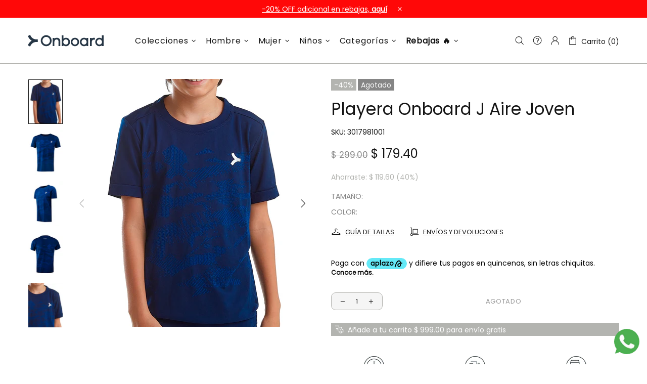

--- FILE ---
content_type: text/css
request_url: https://www.onboard.mx/cdn/shop/t/38/assets/custom.css?v=116328937827764307251763004742
body_size: 3509
content:
/** Shopify CDN: Minification failed

Line 608:0 Unexpected "}"
Line 655:0 Unexpected "}"
Line 724:0 Unexpected "}"

**/





.carousel-articles__title > *, .carousel-articles__title > *:visited, .carousel-articles__title > *:active, .carousel-articles__title > *:link {
        font-size: 20px;
        line-height: normal;
    }



/* Mostrar siempre el contenido oculto */
.post__hidden-info {
  display: block !important;
  opacity: 1 !important;
  visibility: visible !important;
  pointer-events: auto !important;
}

/* Quitar la clase d-none que lo oculta */
.post__hidden-info.d-none {
  display: block !important;
}

/* Asegurar que el botón esté visible */
.post__hidden-info .btn {
  opacity: 1 !important;
  visibility: visible !important;
  pointer-events: auto !important;
  transition: none !important;
}

/* Desactivar el efecto hover en todo el post (por si hay animaciones ocultas) */
.post:hover .post__hidden-info {
  display: block !important;
}






.rte {
        font-size: var(--body-lg-size);
        line-height: var(--body-lg-line-height);
        max-width: 700px;
        display: block;
        margin: auto;
    }
.row masonry .rimage__img .overflow-hidden {
    overflow: hidden !important;
    border-radius: 10px !important;
}



.shopify-section.header-group-1 {
  margin-top: 0 !important;
}

/* Íconos y texto del encabezado y menús (RUTA) */
.template-index.theme-css-animate .header__btn-search .icon,
.template-index.theme-css-animate .header__btn-services .icon,
.template-index.theme-css-animate .header__btn-account .icon,
.template-index.theme-css-animate .header__btn-compare .icon,
.template-index.theme-css-animate .header__btn-cart .icon,
.template-index.theme-css-animate .header__logo svg *,
.template-index.theme-css-animate .header svg.icon-theme-321,
.template-index.theme-css-animate .menu:not(.menu--vertical) .menu__panel > .menu__item > a .icon {
  fill: #fff; /* Color blanco por defecto */
  stroke: none;
}

/* Elementos de menú (excluyendo Carrito) */
/* En dispositivos móviles, el texto del menú siempre será azul */
@media (max-width: 767px) { /* Ajusta el punto de ruptura según tus necesidades */
  .template-index.theme-css-animate .menu:not(.menu--vertical) .menu__panel>.menu__item>a {
    color: #192f3f; /* Color azul para dispositivos móviles */
  }
}

/* Efectos al pasar el ratón sobre íconos y menús (solo para pantallas grandes) */
@media (min-width: 768px) {  /* Cambia este valor si tu punto de ruptura para móviles es diferente */
  .template-index.theme-css-animate .header:hover .header__btn-search .icon,
  .template-index.theme-css-animate .header:hover .header__btn-services .icon,
  .template-index.theme-css-animate .header:hover .header__btn-account .icon,
  .template-index.theme-css-animate .header:hover .header__btn-compare .icon,
  .template-index.theme-css-animate .header:hover .header__btn-cart .icon,
  .template-index.theme-css-animate .header:hover .header__logo svg *,
  .template-index.theme-css-animate .header:hover .menu:not(.menu--vertical) .menu__panel > .menu__item > a .icon {
    fill: #192f3f;
  }
  .template-index.theme-css-animate .menu:not(.menu--vertical) .menu__panel>.menu__item>a {
    color: #fff; /* Color blanco por defecto para pantallas grandes */
  }
  .template-index.theme-css-animate .header:hover .menu__panel>.menu__item>a {
    color: #192f3f; /* Color azul para pantallas grandes con hover */
  }  


}

/* Texto del Carrito (estilo específico) */
.template-index.theme-css-animate span.d-none.d-lg-inline.mt-lg-4 {
  color: #fff;
}

.template-index.theme-css-animate .header:hover span.d-none.d-lg-inline.mt-lg-4 {
  color: #192f3f;
}



/* OTRO CÓDIGO */

.texto__tarejetas__im{
  text-align:center !important; 
}

/* estilos nuevos home*/

.justify-content-center {
    justify-content: left !important;
}

#template--18314004922587__home_builder_jjk7a7{
background-color: #3C3C3C !important;
}

.promobox .btn {
    min-width: 162px;
    pointer-events: all;
    text-transform: inherit;
    font-size: 20px;
    background-color: transparent !important;
    color: #fff !important;
    border-radius: 10px;
}

  /*  html.css-full-loaded body.theme-css-animate .btn {
    background-color: transparent !important1;
    color: #fff !important;
    }

*/


/* termina estilos nuevos home*/


/* estilos envios productos */ 
.product-page-info__icon-with-text--style-tile {
        --icons-size: 40px;
        display: grid;
        grid-template-columns: repeat(3, 1fr);
        row-gap: 20px;
        column-gap: 30px;
        text-align: center;
    }

/* termina estilos envios productod */




.menu {
        margin-left: 85px;
    }


/* fuente manual marca error h1, h2, h3, h4, h5 h6, p, a, span, b,strong {
 font-family: "Aeonik";
}  ///////  */  

/* 
.text-uppercase {
    text-transform: uppercase !important;
    font-family: aeonik;
}

 
    .product-page-info__title > *, .one-product-info__title > * {
        font-family: aeonik;
    }
*/


/*estilos header z index*/

.header__line-top {
    min-height: 90px!important;
    border-bottom: none;
/*    z-index: 9999;*/
}


/*estilos color estrellas reseñas productos*/

.jdgm-preview-badge .jdgm-star.jdgm-star {
    color: #4a6471 !important;
  font-size: 15px !important; 
}


/* termina estilos header z index*/




html.css-full-loaded body.theme-css-animate input[type="date"]{
  display: block;
  width: -webkit-fill-available;
}


 input[type="date"]{
    background-color: var(--input-f-bg);
    border: var(--input-f-bd);
    color: var(--input-f-c);
    border-radius: 9px !important;
    width: 100%;
    background-clip: padding-box;
    margin-bottom: 20px;
 }
label {
    display: ruby-text;
   

}
input[type="date"], select {
    min-height: 35px;
}
 

/* estilos campo cumpleaños
.cumpleano__im {
  display: block;
  width: 100%;
  background-clip: padding-box;
  border: none;
  border-radius: 9px !important;
}

temina estilos campo cumpleaños*/

.product-options__value:not(:last-child) {
    margin-right: 10px;
    border-radius: 100px !important;
}


.product-options__value {
    margin-bottom: 10px;
   border-radius: 100px !important;
}

.menu:not(.menu--vertical) .menu__panel>.menu__item>a, .menu:not(.menu--vertical) .menu__panel>.menu__item>a:visited, .menu:not(.menu--vertical) .menu__panel>.menu__item>a:active, .menu:not(.menu--vertical) .menu__panel>.menu__item>a:link {
    color: var(--header-menu-d-c);
    text-transform: none;
    font-size: 16px;
}

.menu__list--styled .menu__item>a, .menu__list--styled .menu__item>a:visited, .menu__list--styled .menu__item>a:active, .menu__list--styled .menu__item>a:link {
    color: #31373d;
    font-size: 15px;
}

/* estilos lp registro*/
.bg__im, .py-60 {
    padding-bottom: 60px!important;
    background-image: linear-gradient(rgba(0, 0, 0, 0.9), rgba(0, 0, 0, 0.5)), url("/cdn/shop/files/2_edit_form-1.jpg?v=1708059417");
    background-repeat: no-repeat;
    background-size:cover;
    background-attachment: fixed;
    background-position: center ;

.color__IM{
  color: #fff !important;
}

.estilos__titulo_im{
    font-size: 40px;
    font-weight: 500;
    line-height: initial; 
    color: #fff;
    text-align: center;
    padding-top: 40px;

}
.estilo__titulo__2__im{
color: #fff;
font-size: 20px;
font-weight: 400;
text-align: center;
}
.logo__PathFinders__im{
    width: 15%;
    display: block;
    margin: auto;
    margin-top: -20px;
}
  


  /*background: rgb(38,21,54);
background: radial-gradient(circle, rgba(38,21,54,1) 0%, rgba(0,0,0,1) 100%);
}*/

  
}

 /*termina  estilos lp registro */



/* fondo a cat mujer home */
.catBotonHome .p-10{
    background-color: #0000004f;
    border-radius: 50px;
    padding-left: 30px !important;
    padding-right: 30px !important;
}




/* botones de guia de tallas, mensaje y envios y devoluciones
.product-page-info__details-buttons {
    font-size: var(--body-size);
    line-height: 14px;
    letter-spacing: var(--h5-letter-spacing);
    display: none !important;
}





.justify-content-md-start {
    justify-content: flex-start!important;
    display: none;
}

/* termina botones de guia de tallas, mensaje y envios y devoluciones*/


/* texto de boton home categorias */


.promobox .btn {
    min-width: 162px;
    pointer-events: all;
    text-transform: inherit;
    font-size: 20px;
}

.product-page-info__payments .product-page-info__field .d-flex .flex-column .align-items-start .mb-15{
  display: none !important;
}


html.css-full-loaded body.theme-css-animate ul li>a, html.css-full-loaded body.theme-css-animate ol li>a, html.css-full-loaded body.theme-css-animate .btn-link, html.css-full-loaded body.theme-css-animate .btn--animated .btn__icon, html.css-full-loaded body.theme-css-animate .btn--animated .btn__text, html.css-full-loaded body.theme-css-animate .input-checkbox span, html.css-full-loaded body.theme-css-animate .spr-review-reportreview, html.css-full-loaded body.theme-css-animate .instafeed__curtain, html.css-full-loaded body.theme-css-animate .social-media a, html.css-full-loaded body.theme-css-animate .social-share__item, html.css-full-loaded body.theme-css-animate .social-share__item .icon, html.css-full-loaded body.theme-css-animate .social-share__item_bg, html.css-full-loaded body.theme-css-animate .carousel-reviews__review {
    transition-duration: var(--animation-css-duration);
    text-transform: initial;
    font-size: 15px;
}


.__pf [data-active=true] {
    border-style: solid;
  border-color: #253744 !important; }

.politicas{
padding-left: 10px !importante;

}

.header__line-top {
    min-height: 90px !important;
    border-bottom: none;
    z-index: 9999;
}


/* lo quite por problemas con cart letras /*

.mt-15, .my-15 {
    margin-top: -30px!important;
}


/*termina */

.slider .slick-dots {
    margin-bottom: 3px !important;
}


/* borde radios banners home */
.borde-baneers{
    border-radius: 40px !important;
}

html.css-full-loaded body.theme-css-animate .image-animation>*, html.css-full-loaded body.theme-css-animate .promobox__border, html.css-full-loaded body.theme-css-animate .promobox__plate--hovered, html.css-full-loaded body.theme-css-animate .promobox__plate .promobox__content:before, html.css-full-loaded body.theme-css-animate .promobox__content-scale, html.css-full-loaded body.theme-css-animate .promobox__text-1, html.css-full-loaded body.theme-css-animate .promobox__text-2, html.css-full-loaded body.theme-css-animate .promobox__text-3 {
    transition-duration: var(--animation-promobox-duration);
    border-radius: 40px;
}

.overflow-hidden {
    overflow: hidden!important;
    border-radius: 40px;
}

video .home {
    display: block;
    border-radius: 40px;
}

.carousel .slick-slide {
   /* outline: none;
    border: 1px solid #263645;
    border-radius: 40px;
    padding-left: 40px;
    padding-right: 40px;
    margin: 20px;*/
}


.popup [data-popup-right] [data-popup-content] {
        transform: translateX(100%);
        min-width: 400px;
    }




@media (max-width: 600px) {

  
.menu {
        margin-left: 5px;
    }


.mb-25, .my-25 {
    margin-bottom: 20px !important;
}

  .product-options__section {
        column-gap: 3px;
    }


.justify-content-center {
    justify-content: center !important;
}
  

  .carousel .slick-slide {
    outline: none;
    /*border: 1px solid #263645;
    border-radius: 20px;
    padding-left: 5px;
    padding-right: 5px;
    margin: 15px;*/
}

  html.css-full-loaded body.theme-css-animate .image-animation>*, html.css-full-loaded body.theme-css-animate .promobox__border, html.css-full-loaded body.theme-css-animate .promobox__plate--hovered, html.css-full-loaded body.theme-css-animate .promobox__plate .promobox__content:before, html.css-full-loaded body.theme-css-animate .promobox__content-scale, html.css-full-loaded body.theme-css-animate .promobox__text-1, html.css-full-loaded body.theme-css-animate .promobox__text-2, html.css-full-loaded body.theme-css-animate .promobox__text-3 {
    transition-duration: var(--animation-promobox-duration);
    border-radius: 20px;
}


.overflow-hidden {
    overflow: hidden!important;
    border-radius: 0px !important;
}



video .home {
    display: block;
    border-radius: 20px;
}  


}


/*cambios correo poliza */


.container-polizas{
    display: grid;
    grid-template-columns: 1fr;
    margin-top: 10px;
}

.container-polizas__div{
padding-top: 10px;
padding-bottom: 20px;

}


.botones__polizas{
    text-decoration: none;
    border: solid 1px #000;
    padding: 10px;
    color: #000;
}

.botones__polizas:hover {
    background-color: #000;
    color: #fff;
}


/* termina cambios correo poliza */


/* termina borde radios banners home */

/* footer cambios alexis 2022 */

.footer {
    background-color: #000000;
    color: #fff;
}
.footer a, .footer a:visited, .footer a:active, .footer a:link {
    color: #ffffff;
}

.footer p, .footer p > * {
    color: #ffffff;
}

.footer__subscription input[type='email'] {
    border: #ffffff !important;
}

.footer__border-bottom {
    border-top: solid 1px #ffffff;
}

.footer__subscription input[type='email'] {
    border: var(--footer-subscription-input-bd);
    background-color: #ffffff;
    color: var(--footer-subscription-input-c);
}

.footer__subscription .btn {
    background-color: #ffffff;
    border-color: #ffffff;
}

.footer__subscription .btn, .footer__subscription .btn:visited, .footer__subscription .btn:active, .footer__subscription .btn:link, .footer__subscription .btn:focus, .footer__subscription .btn span {
    color: #000000 ;
}


/* termina footer cambios alexis 2022 */

/* estilos boton shipping producto

.free-shipping {
    background-color: #009ade !important;
    border-radius: 15px;

}

.free-shipping__progress {
    background-color: #009ade !important;
    border-radius: 10px;
    border: solid 10px #009ade;
}


termina estilos boton shipping producto */



/* estilos icono tiktok*/
.icon__tiktok{
  max-width: 1.1em !important;
  transform: translate(925px,-55px)!important;

}


/* termina estilos icono tiktok*/


/*estilos de barra arriba mennu header*/

.header__tape p {
        color: var(--header-tape-c);
        font-size: 14px !important;
    }
}

/* termina estilos de barra arriba mennu header*/



/* color precio producto home*/

.price--sale > span:not(first-child) {
    color: #d71d1e;
}


/* termina color precio producto home*/


/* estilos pagina de busqueda titulo */

  .texto__busqueda{
    font-size: 20px;
    padding-bottom: 10px;
    padding-top:10px;
  }
 /* termina estilos pagina de busqueda titulo */



/*cambios formulario de registro*/

.register .container {
    max-width: 570px;
}
/* termina cambios formulario de registro*/

@media (max-width: 1300px) {
.icon__tiktok {
  max-width: 1.1em!important;
    transform: translate(622px,-149px)!important;
}

.header__content, .header__content--sticky {
        background-color: #48484800;
        border-bottom: var(--header-m-bd);
    }
}


}


@media (max-width: 600px) {
  
      .collection-page-heading h1 {
        font-size: 20px !important;

}

.header__content, .header__content--sticky {
        background-color: transparent;
        border-bottom: var(--header-m-bd);
    }
}

  /*estilos pagina register */
    .logo__PathFinders__im{
    width: 35% !important;
    display: block;
    margin: auto;
    margin-top: -20px;
} 
.estilos__titulo_im{
    font-size: 30px !important;
    font-weight: 500;
    line-height: initial; 
    color: #fff;
    text-align: center;
    padding-top: 40px;

}

    /* termina estilos pagina register */

  
   /* estilos icono tiktok*/
.icon__tiktok {
       max-width: 1.4em!important;
    transform: translate(38px,135px)!important;
    z-index: 9999;
    position: absolute;
}

/* termina estilos icono tiktok*/

      .container-polizas{
    display: grid;
    grid-template-columns: 1fr;
    margin-top: 10px;
}

.container-polizas__div{
padding-top: 20px;
padding-bottom: 20px;
margin: auto;


}

  /* estilos pagina de busqueda titulo */

  .texto__busqueda{
    font-size: 15px;
    padding-bottom: 10px;
    padding-top:10px;
  }
 /* termina estilos pagina de busqueda titulo */
  
}


/* estilos pagina de busqueda lista de paginacion */

.pagination-wrapper ul li span{
  font-size: 30px !important;
  padding: 5px 10px;
  
}

/* termina estilos pagina de busqueda lista de paginacion */



/*estilos de mailing carrito abandonado */
.imagen__header__onb{
  max-width:600px;
}


/* quitar foto variante de productos  */
.product-options__value--circle.active::before, .product-options__value--text.active, .product-options__value--large-text.active, .product-options__value--square.active {
    border-color: var(--product-options-act-bd) !important;
    display: none;
}

/* border de productos LP  */
.HitUQ .pf-slide-main-media{
  border: none !important;
}

.fRAEmv .pf-slide-list-media, .fRAEmv .pf-slide-main-media {
  border: none !important;
}

/* borde de productos lp revival */
.dGWMGk .pf-main-media div {
    border-radius: inherit;
    border: 1px;
}


.kp-widget-root{
    margin-top: 90px !important;
}

.pb-15, .py-15 {
    padding-top: 20px;
}


/*cambios imagen footer*/
.img__pago__footer{
  width: 80%;
  display:block;
  margin:auto;
  padding-bottom: 10px;
  padding-top: 20px;
}

/*cambios imagen footer*/
.img__pago__footer__cart{
  width: 100%;
  display:block;
  margin:auto;
  padding-bottom: 20px
}

@media (max-width: 600px) {

  .texto__tarejetas__im{
  text-align:center !important; 
  font-size: 12px;
}

    /*cambios imagen footer*/
.img__pago__footer {
    width: 100%;
    display: block;
    margin: auto;
    padding-bottom: 10px;
}

  #stack-discounts-subtotal-value {
    position: relative;
    font-weight: inherit;
    font-size: 20px !important;

  
  /*cambios imagen footer*/
.img__pago__footer{
    width: 100%;
    padding-top: 10px;
}

.header__line-top {
    z-index: 9999;
}

  }


  .popup-cart__subtotal > * {
        font-size: 18px !important;
        font-weight: 600 !important;
    }



/* espacio del popup menu lateral*/
.popup-cart {
        width: 340px;
        max-width: 100%;
    }

/* espacio del menu que se ensima en el lolo
.menu:not(.menu--vertical) .menu__panel:not(.menu__panel--on-a-par) {
        margin-left: 90px !important;
        margin-right: -7px;
    }
*/

label .popup-cart__checkbox .input-checkbox .input-checkbox--input-out span{
  display: none !important;
}

}


#shopify-section-template--17729311342811__gallery_m4qkQ8 .rimage {
    border-radius: 20px ;
}

.rimage {
        position: relative;
        display: flex;
        align-items: center;
        justify-content: center;
        overflow: hidden;
    }


#shopify-section-template--17939789906139__gallery_VYLxrT .rimage {
    border-radius: 20px ;
}

#shopify-section-template--18262994419931__gallery_aNgHn9  .rimage {
    border-radius: 20px ;
}


.rimage {
        position: relative;
        display: flex;
        align-items: center;
        justify-content: center;
        overflow: hidden;
    }

.popup-subscription__close {
    color: white !important;
    z-index: 2000;
}

.popup-subscription__close .icon {
    fill: white !important;
}

.popup-subscription__image a {
    pointer-events: auto;
    z-index: 1000;
    position: relative;
}



.aplz-trust-badge {
    display: none !important;
    align-items: center;
    gap: 8px;
    background-color: #C8F0F9;
    border-radius: 12px;
    padding: 8px;
    margin-top: 16px;
}

.overflow-hidden {
    overflow: hidden !important;
    border-radius: 0px;
}


--- FILE ---
content_type: text/javascript; charset=utf-8
request_url: https://www.onboard.mx/products/playera-onboard-j-aire-joven-003017981-0303.js
body_size: 538
content:
{"id":8064631079131,"title":"Playera Onboard J Aire Joven","handle":"playera-onboard-j-aire-joven-003017981-0303","description":" La playera \u003cstrong\u003eOnboard J Aire\u003c\/strong\u003e para joven es de tejido suave al tacto y muy ligera. Cuenta con ventilación asignada a los lugares que más lo necesitan. Su construcción Seamless, es decir sin costuras, logrará que termines tus entrenamientos sin rozaduras, proporcionando máxima comodidad al contacto con la piel en cada uno de tus movimientos. Cuenta con la tecnologia ON-DRY-TECH, con la que el sudor se seca casi instantáneamente, lo que evitará cualquier efecto que la sudoración pueda tener sobre tu piel.","published_at":"2023-08-01T11:52:30-07:00","created_at":"2023-08-01T11:08:13-07:00","vendor":"onboard.mx","type":"Ropa","tags":["20ADBF","Adulto","Agotado","Blanco","Edwina","Entrenar","Estrena 2024","HS20AD","HS25302DO","Mujer","NOCALZADO","NOHOMBRE","Playera","Ropa","SEMANAOFF"],"price":17940,"price_min":17940,"price_max":17940,"available":false,"price_varies":false,"compare_at_price":29900,"compare_at_price_min":29900,"compare_at_price_max":29900,"compare_at_price_varies":false,"variants":[{"id":44201374089435,"title":"CH \/ Azul marino","option1":"CH","option2":"Azul marino","option3":null,"sku":"3017981001","requires_shipping":true,"taxable":false,"featured_image":null,"available":false,"name":"Playera Onboard J Aire Joven - CH \/ Azul marino","public_title":"CH \/ Azul marino","options":["CH","Azul marino"],"price":17940,"weight":0,"compare_at_price":29900,"inventory_management":"shopify","barcode":null,"requires_selling_plan":false,"selling_plan_allocations":[]},{"id":44201374122203,"title":"M \/ Azul marino","option1":"M","option2":"Azul marino","option3":null,"sku":"3017981002","requires_shipping":true,"taxable":false,"featured_image":null,"available":false,"name":"Playera Onboard J Aire Joven - M \/ Azul marino","public_title":"M \/ Azul marino","options":["M","Azul marino"],"price":17940,"weight":0,"compare_at_price":29900,"inventory_management":"shopify","barcode":null,"requires_selling_plan":false,"selling_plan_allocations":[]},{"id":44201374154971,"title":"G \/ Azul marino","option1":"G","option2":"Azul marino","option3":null,"sku":"3017981003","requires_shipping":true,"taxable":false,"featured_image":null,"available":false,"name":"Playera Onboard J Aire Joven - G \/ Azul marino","public_title":"G \/ Azul marino","options":["G","Azul marino"],"price":17940,"weight":0,"compare_at_price":29900,"inventory_management":"shopify","barcode":null,"requires_selling_plan":false,"selling_plan_allocations":[]},{"id":44201374187739,"title":"EG \/ Azul marino","option1":"EG","option2":"Azul marino","option3":null,"sku":"3017981004","requires_shipping":true,"taxable":false,"featured_image":null,"available":false,"name":"Playera Onboard J Aire Joven - EG \/ Azul marino","public_title":"EG \/ Azul marino","options":["EG","Azul marino"],"price":17940,"weight":0,"compare_at_price":29900,"inventory_management":"shopify","barcode":null,"requires_selling_plan":false,"selling_plan_allocations":[]}],"images":["\/\/cdn.shopify.com\/s\/files\/1\/0238\/4098\/1069\/products\/3017981-0303V4.jpg?v=1691614632","\/\/cdn.shopify.com\/s\/files\/1\/0238\/4098\/1069\/products\/3017981-0303V1_032c6140-7dd2-4866-a774-49c1061aa944.jpg?v=1691614632","\/\/cdn.shopify.com\/s\/files\/1\/0238\/4098\/1069\/products\/3017981-0303V2_f777bf5f-9e25-468e-a8c9-cc9659a4babe.jpg?v=1691614632","\/\/cdn.shopify.com\/s\/files\/1\/0238\/4098\/1069\/products\/3017981-0303V3_b421c989-45c2-45a4-a8c4-9975de5cb986.jpg?v=1691614632","\/\/cdn.shopify.com\/s\/files\/1\/0238\/4098\/1069\/products\/3017981-0303V5_7acdd20f-d0d8-47ce-b8b9-cf22f9611335.jpg?v=1690913294"],"featured_image":"\/\/cdn.shopify.com\/s\/files\/1\/0238\/4098\/1069\/products\/3017981-0303V4.jpg?v=1691614632","options":[{"name":"Tamaño","position":1,"values":["CH","M","G","EG"]},{"name":"Color","position":2,"values":["Azul marino"]}],"url":"\/products\/playera-onboard-j-aire-joven-003017981-0303","media":[{"alt":null,"id":32411404042459,"position":1,"preview_image":{"aspect_ratio":1.0,"height":1000,"width":1000,"src":"https:\/\/cdn.shopify.com\/s\/files\/1\/0238\/4098\/1069\/products\/3017981-0303V4.jpg?v=1691614632"},"aspect_ratio":1.0,"height":1000,"media_type":"image","src":"https:\/\/cdn.shopify.com\/s\/files\/1\/0238\/4098\/1069\/products\/3017981-0303V4.jpg?v=1691614632","width":1000},{"alt":null,"id":32411403944155,"position":2,"preview_image":{"aspect_ratio":1.0,"height":1000,"width":1000,"src":"https:\/\/cdn.shopify.com\/s\/files\/1\/0238\/4098\/1069\/products\/3017981-0303V1_032c6140-7dd2-4866-a774-49c1061aa944.jpg?v=1691614632"},"aspect_ratio":1.0,"height":1000,"media_type":"image","src":"https:\/\/cdn.shopify.com\/s\/files\/1\/0238\/4098\/1069\/products\/3017981-0303V1_032c6140-7dd2-4866-a774-49c1061aa944.jpg?v=1691614632","width":1000},{"alt":null,"id":32411403976923,"position":3,"preview_image":{"aspect_ratio":1.0,"height":1000,"width":1000,"src":"https:\/\/cdn.shopify.com\/s\/files\/1\/0238\/4098\/1069\/products\/3017981-0303V2_f777bf5f-9e25-468e-a8c9-cc9659a4babe.jpg?v=1691614632"},"aspect_ratio":1.0,"height":1000,"media_type":"image","src":"https:\/\/cdn.shopify.com\/s\/files\/1\/0238\/4098\/1069\/products\/3017981-0303V2_f777bf5f-9e25-468e-a8c9-cc9659a4babe.jpg?v=1691614632","width":1000},{"alt":null,"id":32411404009691,"position":4,"preview_image":{"aspect_ratio":1.0,"height":1000,"width":1000,"src":"https:\/\/cdn.shopify.com\/s\/files\/1\/0238\/4098\/1069\/products\/3017981-0303V3_b421c989-45c2-45a4-a8c4-9975de5cb986.jpg?v=1691614632"},"aspect_ratio":1.0,"height":1000,"media_type":"image","src":"https:\/\/cdn.shopify.com\/s\/files\/1\/0238\/4098\/1069\/products\/3017981-0303V3_b421c989-45c2-45a4-a8c4-9975de5cb986.jpg?v=1691614632","width":1000},{"alt":null,"id":32411404075227,"position":5,"preview_image":{"aspect_ratio":1.0,"height":1000,"width":1000,"src":"https:\/\/cdn.shopify.com\/s\/files\/1\/0238\/4098\/1069\/products\/3017981-0303V5_7acdd20f-d0d8-47ce-b8b9-cf22f9611335.jpg?v=1690913294"},"aspect_ratio":1.0,"height":1000,"media_type":"image","src":"https:\/\/cdn.shopify.com\/s\/files\/1\/0238\/4098\/1069\/products\/3017981-0303V5_7acdd20f-d0d8-47ce-b8b9-cf22f9611335.jpg?v=1690913294","width":1000}],"requires_selling_plan":false,"selling_plan_groups":[]}

--- FILE ---
content_type: text/javascript
request_url: https://www.onboard.mx/cdn/shop/t/38/assets/buscar-mobile.js?v=45021621704970223141763004740
body_size: -627
content:
const searchInput = document.getElementById('Search');

function updatePlaceholder() {
  if (window.innerWidth <= 768) {
    searchInput.placeholder = 'Buscar';
  } else {
    searchInput.placeholder = 'Buscar en nuestra tienda';
  }
}

updatePlaceholder();
window.addEventListener('resize', updatePlaceholder);